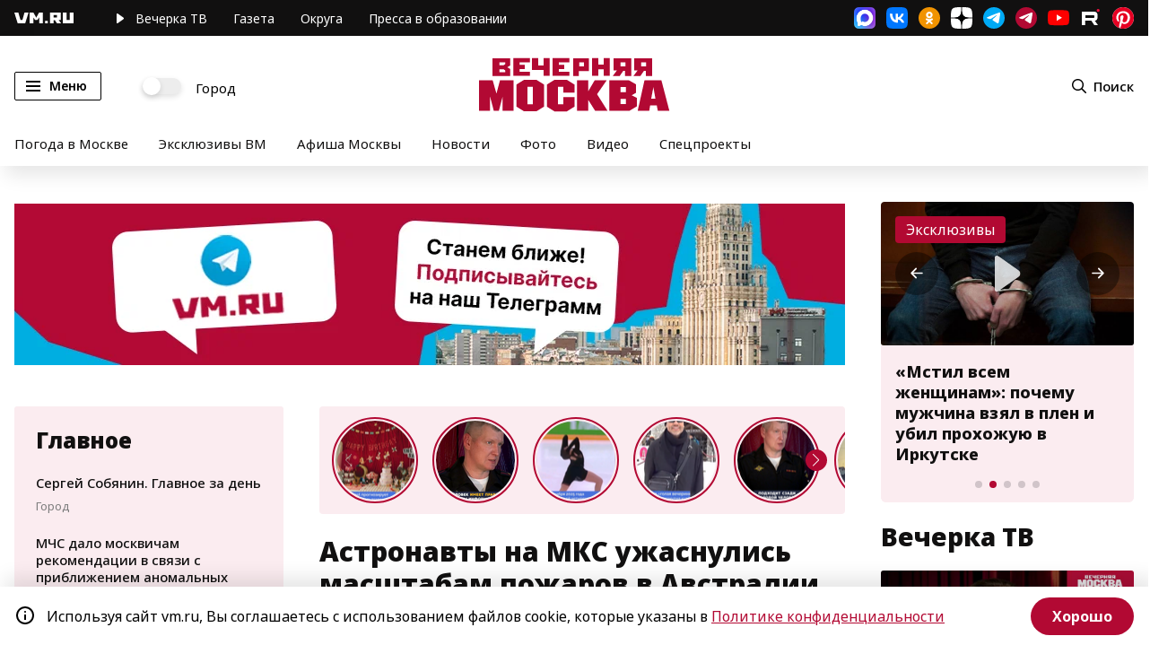

--- FILE ---
content_type: application/javascript;charset=utf-8
request_url: https://smi2.ru/data/js/94567.js
body_size: 1863
content:
function _jsload(src){var sc=document.createElement("script");sc.type="text/javascript";sc.async=true;sc.src=src;var s=document.getElementsByTagName("script")[0];s.parentNode.insertBefore(sc,s);};(function(){document.getElementById("unit_94567").innerHTML="<div class=\"container-94567\" id=\"container-94567\"> <div class=\"container-94567__header\"> <a class=\"container-94567__header-logo-link\" href=\"https://smi2.ru/\" target=\"_blank\"> <img class=\"container-94567__header-logo\" src=\"//static.smi2.net/static/logo/smi2.svg\" alt=\"СМИ2\"> </a> </div> </div><style>.container-94567 { box-sizing: border-box; width: 240px; height: 400px; background-color: #fff; padding-top: 12px; } .container-94567__header { margin-bottom: 14px; height: 22px; overflow: hidden; text-align: center; } .container-94567__header-logo { display: inline-block; vertical-align: top; height: 20px; width: auto; } .container-94567 .list-container { font-size: 0; } .container-94567 .list-container-item { display: inline-block; vertical-align: top; width: 100%; box-sizing: border-box; } .container-94567__img-link { display: block; margin: 0; padding: 0; } .container-94567__img { display: block; border: none; width: 112px; height: 88px; float: left; margin-right: 5px; } .container-94567__title { border-top: 1px solid #eee; height: 88px; margin-left: 112px; padding: 5px 5px 0 0; box-sizing: border-box; } .container-94567 .list-container-item:hover .container-94567__title { background-color: #FBFAFA; } .container-94567__title-link { display: block; font-family: \"Open Sans\", Arial, sans-serif; font-size: 12px; line-height: 16px; font-weight: 600; color: #4a4a4a; text-align: left; text-decoration: none; word-wrap: break-word; overflow: hidden; height: 80px; display: -webkit-box; -webkit-line-clamp: 5; -webkit-box-orient: vertical; } .container-94567 .list-container-item:hover .container-94567__title-link { color: #000; }</style>";var cb=function(){var clickTracking = "";/** * Размер страницы (количество) загружаемых элементов * * @type {number} */ var page_size = 4; /** * Максимальное количество загружаемых страниц элементов * * @type {number} */ var max_page_count = 1; /** * Родительский элемент контейнера * * @type {HTMLElement} */ var parent_element = JsAPI.Dom.getElement("container-94567"); parent_element.parentNode.classList.add('unit_94567'); /** * Настройки блока * * @type {*} */ var properties = undefined; /** * Callback-функция рендера содержимого элемента * * @type {function(HTMLElement, *, number)} */ var item_content_renderer = function (parent, model, index) { JsAPI.Dom.appendChild(parent, JsAPI.Dom.createDom('div', undefined, [ JsAPI.Dom.createDom('a', { 'href': model['url'], 'target': '_blank', 'class': 'container-94567__img-link' }, JsAPI.Dom.createDom('img', { 'class': 'container-94567__img', 'src': model['image'] })), JsAPI.Dom.createDom('div', 'container-94567__title', JsAPI.Dom.createDom('a', { 'href': model['url'], 'target': '_blank', 'class': 'container-94567__title-link' }, model['title'])) ])); }; /** * Идентификатор блока * * @type {number} */ var block_id = 94567; /** * Маска требуемых параметров (полей) статей * * @type {number|undefined} */ var opt_fields = JsAPI.Dao.NewsField.TITLE | JsAPI.Dao.NewsField.IMAGE; /** * Создание list-блока */ JsAPI.Ui.ListBlock({ 'page_size': page_size, 'max_page_count': max_page_count, 'parent_element': parent_element, 'properties': properties, 'item_content_renderer': item_content_renderer, 'block_id': block_id, 'fields': opt_fields }, function (block) {}, function (reason) {});};if(!window.jsapi){window.jsapi=[];_jsload("//static.smi2.net/static/jsapi/jsapi.v5.25.25.ru_RU.js");}window.jsapi.push(cb);}());/* StatMedia */(function(w,d,c){(w[c]=w[c]||[]).push(function(){try{w.statmedia27742=new StatMedia({"id":27742,"user_id":null,"user_datetime":1769646331572,"session_id":null,"gen_datetime":1769646331574});}catch(e){}});if(!window.__statmedia){var p=d.createElement('script');p.type='text/javascript';p.async=true;p.src='https://cdnjs.smi2.ru/sm.js';var s=d.getElementsByTagName('script')[0];s.parentNode.insertBefore(p,s);}})(window,document,'__statmedia_callbacks');/* /StatMedia */

--- FILE ---
content_type: application/javascript
request_url: https://smi2.ru/counter/settings?payload=CN7YARi0rZC5wDM6JDIwODc4ODVjLWY2YjUtNDA0ZS1hMDQyLTc0MzExMzBmZjM3Mw&cb=_callbacks____0mkypqhu5
body_size: 1524
content:
_callbacks____0mkypqhu5("[base64]");

--- FILE ---
content_type: image/svg+xml
request_url: https://vm.ru/img/blockquote.svg
body_size: 657
content:
<?xml version="1.0" encoding="UTF-8"?>
<svg width="29px" height="24px" viewBox="0 0 29 24" version="1.1" xmlns="http://www.w3.org/2000/svg" xmlns:xlink="http://www.w3.org/1999/xlink">
    <title>sign</title>
    <g id="все-страницы" stroke="none" stroke-width="1" fill="none" fill-rule="evenodd">
        <g id="Страница-мнения_2" transform="translate(-598.000000, -1705.000000)" fill="#0D0D0D">
            <g id="НОВОСТЬ" transform="translate(598.000000, 824.000000)">
                <g id="sign" transform="translate(0.000000, 880.000000)">
                    <path d="M1.00589091,18.3746909 C1.00589091,22.018 3.9592,24.9713091 7.60245455,24.9713091 C11.2457636,24.9713091 14.1990727,22.018 14.1990727,18.3746909 C14.1990727,14.7313818 11.2457636,11.7781273 7.60245455,11.7781273 C6.85370909,11.7781273 6.13698182,11.9086545 5.46601818,12.1386727 C6.95052727,3.62461818 13.5898545,-1.86598182 7.43521818,2.65289091 C0.610654545,7.66381818 0.998581818,18.1730909 1.00621818,18.3656909 C1.00621818,18.3686909 1.00589091,18.3713636 1.00589091,18.3746909 Z" id="Path" transform="translate(7.599536, 13.001223) rotate(4.000000) translate(-7.599536, -13.001223) "></path>
                    <path d="M15.5183091,18.3746909 C15.5183091,22.018 18.4716182,24.9713091 22.1149273,24.9713091 C25.7582364,24.9713091 28.7115455,22.018 28.7115455,18.3746909 C28.7115455,14.7313818 25.7581818,11.7781273 22.1148727,11.7781273 C21.3660727,11.7781273 20.6494,11.9086545 19.9784364,12.1386727 C21.4629455,3.62461818 28.1022727,-1.86598182 21.9476364,2.65289091 C15.1230727,7.66381818 15.5109455,18.1730909 15.5186364,18.3656909 C15.5186364,18.3686909 15.5183091,18.3713636 15.5183091,18.3746909 Z" id="Path" transform="translate(22.111974, 13.001223) rotate(4.000000) translate(-22.111974, -13.001223) "></path>
                </g>
            </g>
        </g>
    </g>
</svg>